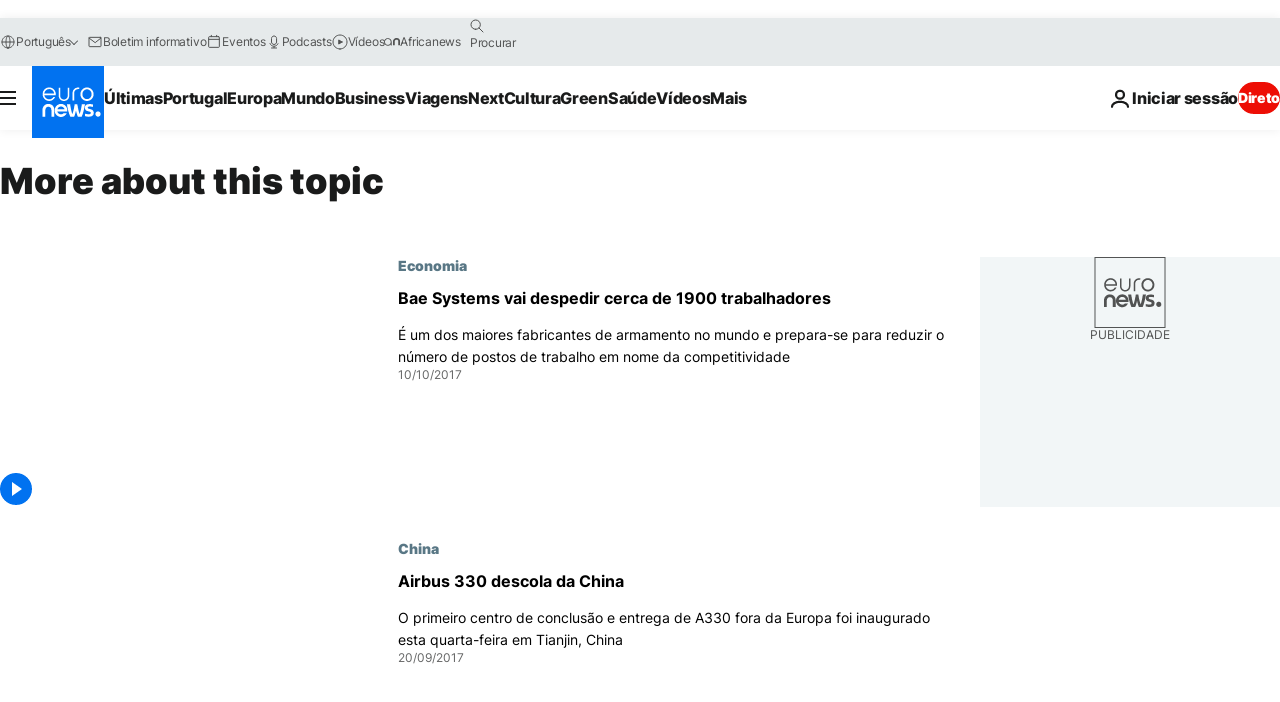

--- FILE ---
content_type: application/javascript
request_url: https://ml314.com/utsync.ashx?pub=&adv=&et=0&eid=84280&ct=js&pi=&fp=&clid=&if=0&ps=&cl=&mlt=&data=&&cp=https%3A%2F%2Fpt.euronews.com%2Ftag%2Findustria-aeronautica%3Fp%3D4&pv=1769029220708_gznypf80y&bl=en-us@posix&cb=4057679&return=&ht=&d=&dc=&si=1769029220708_gznypf80y&cid=&s=1280x720&rp=&v=2.8.0.252
body_size: 690
content:
_ml.setFPI('3658470005950906442');_ml.syncCallback({"es":true,"ds":true});_ml.processTag({ url: 'https://dpm.demdex.net/ibs:dpid=22052&dpuuid=3658470005950906442&redir=', type: 'img' });
_ml.processTag({ url: 'https://idsync.rlcdn.com/395886.gif?partner_uid=3658470005950906442', type: 'img' });
_ml.processTag({ url: 'https://match.adsrvr.org/track/cmf/generic?ttd_pid=d0tro1j&ttd_tpi=1', type: 'img' });
_ml.processTag({ url: 'https://ib.adnxs.com/getuid?https://ml314.com/csync.ashx%3Ffp=$UID%26person_id=3658470005950906442%26eid=2', type: 'img' });
